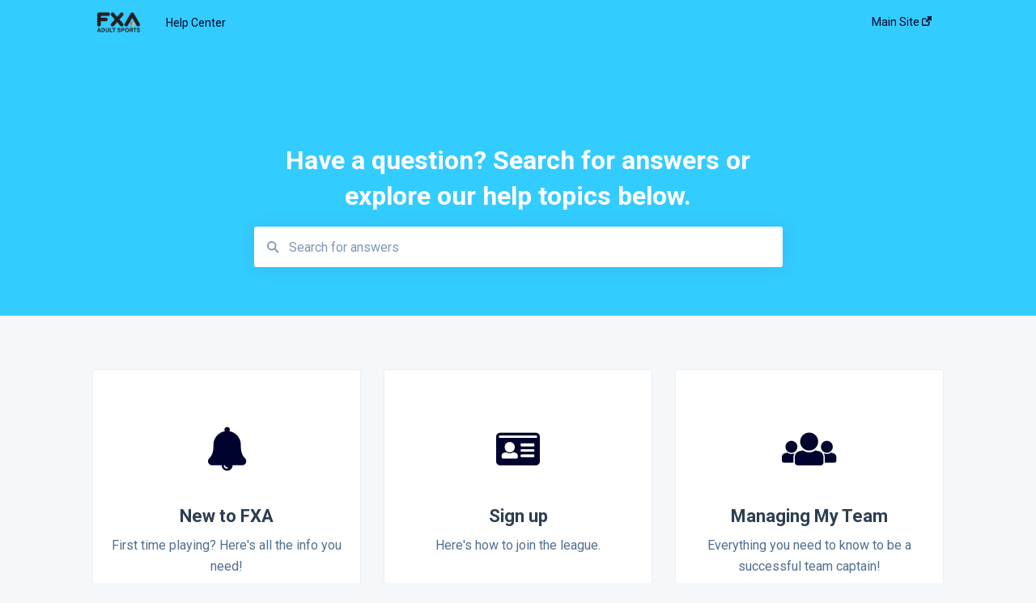

--- FILE ---
content_type: text/html; charset=UTF-8
request_url: https://help.fxasports.com/
body_size: 5837
content:
<!doctype html><html lang="en"><head>
    
    <meta charset="utf-8">
    
    <title>
      Help Center
    </title>
    
    <meta name="description" content="Help Center">
    <meta name="viewport" content="width=device-width, initial-scale=1">

    <script src="/hs/hsstatic/jquery-libs/static-1.1/jquery/jquery-1.7.1.js"></script>
<script>hsjQuery = window['jQuery'];</script>
    <meta property="og:description" content="">
    <meta property="og:title" content="Help Center">
    <meta name="twitter:description" content="">
    <meta name="twitter:title" content="Help Center">

    

    

    <link rel="stylesheet" href="/hs/hsstatic/ContentIcons/static-1.198/fontawesome/5.0.10/css/fontawesome-all.min.css">
<style>
a.cta_button{-moz-box-sizing:content-box !important;-webkit-box-sizing:content-box !important;box-sizing:content-box !important;vertical-align:middle}.hs-breadcrumb-menu{list-style-type:none;margin:0px 0px 0px 0px;padding:0px 0px 0px 0px}.hs-breadcrumb-menu-item{float:left;padding:10px 0px 10px 10px}.hs-breadcrumb-menu-divider:before{content:'›';padding-left:10px}.hs-featured-image-link{border:0}.hs-featured-image{float:right;margin:0 0 20px 20px;max-width:50%}@media (max-width: 568px){.hs-featured-image{float:none;margin:0;width:100%;max-width:100%}}.hs-screen-reader-text{clip:rect(1px, 1px, 1px, 1px);height:1px;overflow:hidden;position:absolute !important;width:1px}
</style>

<style>
  @font-face {
    font-family: "Roboto";
    font-weight: 400;
    font-style: normal;
    font-display: swap;
    src: url("/_hcms/googlefonts/Roboto/regular.woff2") format("woff2"), url("/_hcms/googlefonts/Roboto/regular.woff") format("woff");
  }
  @font-face {
    font-family: "Roboto";
    font-weight: 700;
    font-style: normal;
    font-display: swap;
    src: url("/_hcms/googlefonts/Roboto/700.woff2") format("woff2"), url("/_hcms/googlefonts/Roboto/700.woff") format("woff");
  }
  @font-face {
    font-family: "Open Sans";
    font-weight: 400;
    font-style: normal;
    font-display: swap;
    src: url("/_hcms/googlefonts/Open_Sans/regular.woff2") format("woff2"), url("/_hcms/googlefonts/Open_Sans/regular.woff") format("woff");
  }
  @font-face {
    font-family: "Open Sans";
    font-weight: 700;
    font-style: normal;
    font-display: swap;
    src: url("/_hcms/googlefonts/Open_Sans/700.woff2") format("woff2"), url("/_hcms/googlefonts/Open_Sans/700.woff") format("woff");
  }
</style>

    


    
<!--  Added by GoogleAnalytics integration -->
<script>
var _hsp = window._hsp = window._hsp || [];
_hsp.push(['addPrivacyConsentListener', function(consent) { if (consent.allowed || (consent.categories && consent.categories.analytics)) {
  (function(i,s,o,g,r,a,m){i['GoogleAnalyticsObject']=r;i[r]=i[r]||function(){
  (i[r].q=i[r].q||[]).push(arguments)},i[r].l=1*new Date();a=s.createElement(o),
  m=s.getElementsByTagName(o)[0];a.async=1;a.src=g;m.parentNode.insertBefore(a,m)
})(window,document,'script','//www.google-analytics.com/analytics.js','ga');
  ga('create','UA-90427791-1','auto');
  ga('send','pageview');
}}]);
</script>

<!-- /Added by GoogleAnalytics integration -->



<meta http-equiv="content-language" content="en">
<meta property="og:type" content="article">


    
      <link rel="shortcut icon" href="https://help.fxasports.com/hubfs/cropped-fxa-adult-sports-icon-logo-2018b-180x180.png">
    
    <link href="//7052064.fs1.hubspotusercontent-na1.net/hubfs/7052064/hub_generated/template_assets/DEFAULT_ASSET/1764798691686/template_main.css" rel="stylesheet">
    <link href="//7052064.fs1.hubspotusercontent-na1.net/hubfs/7052064/hub_generated/template_assets/DEFAULT_ASSET/1764798688833/template__support-form.min.css" rel="stylesheet">
    <script type="text/javascript" src="//7052064.fs1.hubspotusercontent-na1.net/hubfs/7052064/hub_generated/template_assets/DEFAULT_ASSET/1764798690564/template_kbdom.min.js"></script>
    <style type="text/css" data-preview-theme="true">
      .kb-article, .kb-search__suggestions__article-content, .kb-search-results__description {
        font-family: 'Open Sans';
      }
      h1, h2, h3, h3 a, h4, h4 a, h5, h6, .kb__text-link, .kb__text-link-small, .kb-header, .kb-sticky-footer,
      .kb-search__suggestions__article-title, .kb-search-results__title,
      #hs_form_target_kb_support_form input.hs-button, #hs_form_target_kb_support_form label, input, select, textarea, #hs_form_target_kb_support_form .hs-field-desc, #hs_form_target_kb_support_form .hs-richtext p {
        font-family: 'Roboto';
      }
      a,
      .kb-search__suggestions__breadcrumb,
      .kb-header__nav .kbui-dropdown__link {
        color: #00032D;
      }
      .kb-header,
      .kb-header a,
      .kb-header button.kb-button--link {
        color: #00032D;
      }
      .kb-header svg * {
        fill: #00032D;
      }
      .kb-search-section {
        background-color: #33ccff;
      }
      .kb-search-section__title {
        color: #FFFFFF;
      }
      .kb-search-section-with-image {
        background-image: url();
        background-size: auto;
        color: #ffffff;
        position: relative;
      }
      .kb-search-section-with-gradient {
        background-color: ;
        background-image: linear-gradient(180deg, #33ccff 0%, transparent 97%);
      }
      .kb-mobile-search-section {
        background-color: #000000;
      }
      .kb-search__suggestions a:hover,
      .kb-search__suggestions a:focus,
      .kb-category-menu li.active > a,
      .kb-category-menu li > a:hover {
        background-color: rgba(0, 3, 45, .1);
      }
      .kb-theme--cards .kb-category-menu li.active > a,
      .kb-theme--cards .kb-category-menu li > a:hover {
        background-color: transparent;
      }
      .kb-breadcrumbs > ol > li > span,
      .kb-breadcrumbs > ol > li > a > span,
      .kb-breadcrumbs > .kb-breadcrumbs__mobile-back a {
        font-family: helvetica;
      }
      .kb-breadcrumbs__arrow--left * {
        fill: #00032D
      }
      .kb-sidebar .kb-category-menu a,
      .kb-mobile-menu .kb-mobile-menu__current-page,
      .kb-mobile-menu ul > li > a {
        font-family: helvetica;
      }
      .kb-header__logo img {
        max-height: 50px;
      }
      .kb-footer__logo img {
        max-height: 55px;
      }
      /* SVG SUPPORT */
      .kb-header__logo img[src$=".svg"] {
        height: 50px;
      }
      .kb-footer__logo img[src$=".svg"] {
        height: 55px;
      }
      /* MOBILE STYLES */
      .kb-mobile-menu,
      .kb-mobile-search__bar {
        background-color: #000000;
      }
      .kb-mobile-menu a,
      .kb-mobile-menu__current-page,
      .kb-mobile-search__input,
      .kb-search--open .kb-mobile-search__input {
        color: #FFFFFF
      }
      .kb-mobile-search__input::-webkit-input-placeholder {
        color: #FFFFFF
      }
      .kb-mobile-search__input::-moz-placeholder {
        color: #FFFFFF
      }
      .kb-mobile-search__input:-ms-input-placeholder {
        color: #FFFFFF
      }
      .kb-mobile-search__input:-moz-placeholder {
        color: #FFFFFF
      }
      .kb-mobile-search__mag * {
        fill: #FFFFFF
      }
      .kb-mobile-menu__arrow *,
      .kb-mobile-search__close * {
        stroke: #FFFFFF
      }
      @media (max-width: 767px) {
        .kb-header__nav {
          background-color: #000000
        }
        .kb-header,
        .kb-header a {
          color: #FFFFFF;
        }
        .kb-header svg * {
          fill: #FFFFFF;
        }
        .kb-theme--content.kb-page--index .kb-header__nav-toggle svg *,
        .kb-theme--content.kb-page--index .kb-header__nav-close svg *,
        .kb-theme--tiles.kb-page--index .kb-header__nav-toggle svg *,
        .kb-theme--tiles.kb-page--index .kb-header__nav-close svg *,
        .kb-theme--minimal .kb-header__nav-toggle svg *,
        .kb-theme--minimal .kb-header__nav-close svg *,
        .kb-theme--cards .kb-header__nav-toggle svg *,
        .kb-theme--cards .kb-header__nav-close svg *,
        .kb-theme--default .kb-header__nav-toggle svg *,
        .kb-theme--default .kb-header__nav-close svg * {
          fill: #00032D;
        }
      }
    </style>
  <meta name="generator" content="HubSpot"></head>
  <body class="kb-theme--tiles kb-page--index">
    <header>
      
  
  

  

  

  <div class="kb-header" data-preview-id="kb-header">
    <div class="kb-header-inner" id="kb-header">
      <div class="kb-header__logo">
        
          <a href="https://fxasports.com/">
            <img src="https://help.fxasports.com/hs-fs/hubfs/FXA%20Adult%20Sports%20Ball%20Gif%20small.gif?height=120&amp;name=FXA%20Adult%20Sports%20Ball%20Gif%20small.gif" alt="company logo">
          </a>
        
      </div>
      <a class="kb-header__title" href="/">
        Help Center
      </a>
      <nav id="kb-header__nav" class="kb-header__nav" role="navigation">
        <ul>
          
          
            
<li class="kb-header__company-website-link">
  <a href="//fxasports.com" target="_blank" rel="noopener">
    Main Site
    <svg width="12" height="12" xmlns="http://www.w3.org/2000/svg">
      <path d="M8.11 10.223V7.0472l1.308-1.3077v4.4835c0 .9323-.7628 1.6952-1.6953 1.6952H1.6952C.7628 11.9182 0 11.1553 0 10.223V4.1955C0 3.2628.7628 2.5 1.6952 2.5h4.4833L4.8707 3.8082H1.6952c-.2099 0-.3872.1771-.3872.3873v6.0275c0 .2098.1773.387.3872.387h6.0275c.21 0 .3873-.1772.3873-.387zM5.9428.4417L12.0137 0l-.442 6.0708L9.6368 4.136 6.0925 7.68 4.3333 5.9207l3.544-3.5442L5.9428.4417z" fill="#00032D" />
    </svg>
  </a>
</li>

          
          
          
          
            
          
        </ul>
      </nav>
      
      <div class="kb-header__nav-controls-container">
        <button id="kb-header__close-target" class="kb-header__nav-close" role="button" aria-label="Close main navigation menu" aria-controls="kb-header__nav kb-header__langs-nav">
          <span class="kb-icon close" aria-hidden="true">
            <svg width="16" height="17" xmlns="http://www.w3.org/2000/svg">
              <g fill="#2D3E50" fill-rule="nonzero">
                <path d="M15.07107 1.42893c.59587.59588.88893 1.23239.0505 2.07081L2.99975 15.62158c-.83842.83842-1.48089.5394-2.0708-.05051C.33305 14.97519.04 14.33868.87841 13.50026L13.00026 1.37842c.83842-.83842 1.48089-.5394 2.0708.05051z" />
                <path d="M15.07107 15.57107c-.59588.59587-1.23239.88893-2.07081.0505L.87842 3.49975C.04 2.66132.33902 2.01885.92893 1.42894 1.52481.83305 2.16132.54 2.99974 1.37841l12.12184 12.12184c.83842.83842.5394 1.48089-.05051 2.0708z" />
              </g>
            </svg>
          </span>
        </button>
        
        <button id="kb-header__main-nav-target" class="kb-header__nav-toggle" role="button" aria-label="Open main navigation menu" aria-controls="kb-header__nav">
          <span class="kb-icon menu">
            <svg width="25" height="17" xmlns="http://www.w3.org/2000/svg">
              <g fill="#2D3E50" fill-rule="nonzero">
                <path d="M24.56897 2.295c0 .85-.2931 1.513-1.72414 1.513H2.15517C.72414 3.808.43103 3.1365.43103 2.295c0-.85.2931-1.513 1.72414-1.513h20.68966c1.43103 0 1.72414.6715 1.72414 1.513zM24.56897 8.8315c0 .85-.2931 1.513-1.72414 1.513H2.15517c-1.43103 0-1.72414-.6715-1.72414-1.513 0-.85.2931-1.513 1.72414-1.513h20.68966c1.43103 0 1.72414.6715 1.72414 1.513zM24.56897 15.3595c0 .85-.2931 1.513-1.72414 1.513H2.15517c-1.43103 0-1.72414-.6715-1.72414-1.513 0-.85.2931-1.513 1.72414-1.513h20.68966c1.43103 0 1.72414.6715 1.72414 1.513z" />
              </g>
            </svg>
          </span>
        </button>
    </div>
    </div>
  </div>
  <!-- Mobile Menu -->
  <div class="kb-mobile-search-section">
    <div class="kb-mobile-header">
      <div class="kb-mobile-menu">
        <div class="kb-mobile-menu__current-page">
          
            
              
            
          
            
              
            
          
            
              
            
          
            
              
            
          
            
              
            
          
            
              
            
          
            
              
            
          
            
              
            
          
            
              
            
          
          <svg class="kb-mobile-menu__arrow" width="12" height="7" xmlns="http://www.w3.org/2000/svg">
            <path d="M10.6817 1.6816l-4.5364 4-4.5364-3.9315" stroke="#00A38D" stroke-width="2" fill="none" fill-rule="evenodd" stroke-linecap="round" stroke-linejoin="round" />
          </svg>
        </div>
        <ul>
          
          <li>
            
            
            <a href="/new-to-fxa">
              New to FXA
            </a>
            <ul>
              
            </ul>
          </li>
          
          <li>
            
            
            <a href="/sign-up">
              Sign up
            </a>
            <ul>
              
            </ul>
          </li>
          
          <li>
            
            
            <a href="/managing-my-team">
              Managing My Team
            </a>
            <ul>
              
            </ul>
          </li>
          
          <li>
            
            
            <a href="/rules">
              Rules
            </a>
            <ul>
              
              
              
              <li>
                <a href="/rules#bar-sports">
                  🎯 Bar Sports
                </a>
              </li>
              
              
              
              <li>
                <a href="/rules#basketball">
                  🏀 Basketball
                </a>
              </li>
              
              
              
              <li>
                <a href="/rules#bocce">
                  🔵 Bocce
                </a>
              </li>
              
              
              
              <li>
                <a href="/rules#bowling">
                  🎳 Bowling
                </a>
              </li>
              
              
              
              <li>
                <a href="/rules#cornhole">
                  🔶 Cornhole
                </a>
              </li>
              
              
              
              <li>
                <a href="/rules#dodgeball">
                  🟢 Dodgeball
                </a>
              </li>
              
              
              
              <li>
                <a href="/rules#football">
                  🏈 Football
                </a>
              </li>
              
              
              
              <li>
                <a href="/rules#️️-golf">
                  🏌️‍♂️ Golf
                </a>
              </li>
              
              
              
              <li>
                <a href="/rules#kickball">
                  🔴 Kickball
                </a>
              </li>
              
              
              
              <li>
                <a href="/rules#lacrosse">
                  🥍 Lacrosse
                </a>
              </li>
              
              
              
              <li>
                <a href="/rules#pickleball">
                  🏸 Pickleball
                </a>
              </li>
              
              
              
              <li>
                <a href="/rules#soccer">
                  ⚽ Soccer
                </a>
              </li>
              
              
              
              <li>
                <a href="/rules#softball">
                  🥎 Softball
                </a>
              </li>
              
              
              
              <li>
                <a href="/rules#spikeball">
                  🟡 Spikeball
                </a>
              </li>
              
              
              
              <li>
                <a href="/rules#tennis">
                  🎾 Tennis
                </a>
              </li>
              
              
              
              <li>
                <a href="/rules#ultimate">
                  🥏 Ultimate
                </a>
              </li>
              
              
              
              <li>
                <a href="/rules#volleyball">
                  🏐 Volleyball
                </a>
              </li>
              
            </ul>
          </li>
          
          <li>
            
            
            <a href="/faqs">
              FAQs
            </a>
            <ul>
              
              
              
              <li>
                <a href="/faqs#general">
                  General
                </a>
              </li>
              
            </ul>
          </li>
          
          <li>
            
            
            <a href="/policies">
              Policies
            </a>
            <ul>
              
            </ul>
          </li>
          
          <li>
            
            
            <a href="/manage-my-account">
              Manage My Account
            </a>
            <ul>
              
            </ul>
          </li>
          
          <li>
            
            
            <a href="/referee-resources">
              Referee Resources
            </a>
            <ul>
              
              
              
              <li>
                <a href="/referee-resources#sign-in-to-view-resources">
                  Sign in to View Resources
                </a>
              </li>
              
            </ul>
          </li>
          
          <li>
            
            
            <a href="/playoffs-postseason">
              Playoffs / Postseason
            </a>
            <ul>
              
            </ul>
          </li>
          
        </ul>
      </div>
      <div class="kb-mobile-search kb-search" kb-language-tag="en" kb-group-id="11746634410">
        <div class="kb-mobile-search__placeholder"></div>
        <div class="kb-mobile-search__box">
          <div class="kb-mobile-search__bar">
            <svg class="kb-mobile-search__mag" width="15" height="15" xmlns="http://www.w3.org/2000/svg">
              <path d="M14.02 12.672l-3.64-3.64a5.687 5.687 0 0 0 1.06-3.312A5.726 5.726 0 0 0 5.72 0 5.726 5.726 0 0 0 0 5.72a5.726 5.726 0 0 0 5.72 5.72 5.687 5.687 0 0 0 3.311-1.06l3.641 3.64a.95.95 0 0 0 1.348 0 .953.953 0 0 0 0-1.348zm-8.3-3.139a3.813 3.813 0 1 1 0-7.626 3.813 3.813 0 0 1 0 7.626z" fill="#4A4A4A" fill-rule="evenodd" />
            </svg>
            <form action="/kb-search-results">
              <input type="text" class="kb-mobile-search__input kb-search__input" name="term" autocomplete="off" placeholder="Search for answers">
              <input type="hidden" name="ref" value="">
            </form>
            <svg class="kb-mobile-search__close" width="14" height="14" xmlns="http://www.w3.org/2000/svg">
              <g stroke="#4A4A4A" stroke-width="2" fill="none" fill-rule="evenodd" stroke-linecap="round" stroke-linejoin="round">
                <path d="M1 12.314L12.314 1M12.314 12.314L1 1" />
              </g>
            </svg>
          </div>
          <ul class="kb-search__suggestions"></ul>
        </div>
      </div>
    </div>
  </div>

  <script>
    kbDom.whenReady(function() {
          // Mobile Nav Menu
          var mobileToggle = function() {
            var navMenuOpen = document.getElementById('kb-header__main-nav-target');
            var langNavOpen = document.getElementById('kb-header__langs-nav-target');
            var navClose = document.getElementById('kb-header__close-target');

            navMenuOpen.addEventListener('click',function() {
              document.body.classList.toggle('kb-header__main-nav-open');
            });

            if (langNavOpen) {
            langNavOpen.addEventListener('click',function() {
              document.body.classList.toggle('kb-header__lang-nav-open');
            });
            }

            navClose.addEventListener('click',function() {
              document.body.classList.remove('kb-header__main-nav-open');
              document.body.classList.remove('kb-header__lang-nav-open');
            });

          };
          window.addEventListener('click', mobileToggle);
          mobileToggle();

      kbDom.initDropdown(document.querySelector('[data-kbui-dropdown-contents="lang-switcher"]'))

      // Mobile Cat Menu
      document.querySelector('.kb-mobile-menu__current-page').addEventListener('click',function() {
        document.querySelector('.kb-mobile-header').classList.toggle('menu-open');
      });
      document.querySelector('.kb-mobile-search__mag').addEventListener('click',function() {
        document.querySelector('.kb-mobile-header').classList.toggle('search-open');
        if (document.querySelector('.kb-mobile-header').classList.contains('search-open')) {
          document.querySelector('.kb-mobile-search__input').focus();
        }
      });
      document.querySelector('.kb-mobile-search__close').addEventListener('click',function() {
        document.querySelector('.kb-mobile-header').classList.remove('search-open');
      });
    });
  </script>
  
<div class="kb-search-section kb-search-section--full  " data-preview-id="kb-search-section">
  <div class="kb-search-section__content content-container">
    <h1 class="kb-search-section__title">
      <div class="kb-search-section__title_inner" data-preview-id="kb-search-title">
        Have a question? Search for answers or explore our help topics below.
      </div>
    </h1>
    <div class="kb-search" kb-language-tag="en" kb-group-id="11746634410">
      <div class="kb-search__placeholder"></div>
      <div class="kb-search__box">
        <div class="kb-search__bar">
          <svg class="kb-search__mag" width="15" height="15" xmlns="http://www.w3.org/2000/svg">
            <path d="M14.02 12.672l-3.64-3.64a5.687 5.687 0 0 0 1.06-3.312A5.726 5.726 0 0 0 5.72 0 5.726 5.726 0 0 0 0 5.72a5.726 5.726 0 0 0 5.72 5.72 5.687 5.687 0 0 0 3.311-1.06l3.641 3.64a.95.95 0 0 0 1.348 0 .953.953 0 0 0 0-1.348zm-8.3-3.139a3.813 3.813 0 1 1 0-7.626 3.813 3.813 0 0 1 0 7.626z" fill="#4A4A4A" fill-rule="evenodd" />
          </svg>
          <form action="/kb-search-results">
            <input type="text" class="kb-search__input" name="term" autocomplete="off" placeholder="Search for answers" required>
          </form>
          <svg class="kb-search__close" width="14" height="14" xmlns="http://www.w3.org/2000/svg">
            <g stroke="#4A4A4A" stroke-width="2" fill="none" fill-rule="evenodd" stroke-linecap="round" stroke-linejoin="round">
              <path d="M1 12.314L12.314 1M12.314 12.314L1 1" />
            </g>
          </svg>
        </div>
        <ul class="kb-search__suggestions"></ul>
      </div>
    </div>
  </div>
</div>

    </header>
    <main data-preview-id="kb-index-categories-container">
      
<div>
  <div class="content-container">
    
      
<div class="kb-index kb-index--tiles  ">
  
    
      
      
      <a href="/new-to-fxa" id="kb-index__category-24964881094" class="kb-index__category kb-index__category--3col" data-preview-id="kb-index__category-24964881094">
        
          
            <div class="kb-index__category-icon" style="color: #00032d;">
              <span id="hs_cos_wrapper_" class="hs_cos_wrapper hs_cos_wrapper_widget hs_cos_wrapper_type_icon" style="" data-hs-cos-general-type="widget" data-hs-cos-type="icon"><span class="fa"></span></span>
            </div>
          
        
        <h3>New to FXA</h3>
        <h5 class="kb-index__category-description">
          First time playing? Here's all the info you need!
        </h5>
      </a>
    
      
      
      <a href="/sign-up" id="kb-index__category-186005315872" class="kb-index__category kb-index__category--3col" data-preview-id="kb-index__category-186005315872">
        
          
            <div class="kb-index__category-icon" style="color: #00032d;">
              <span id="hs_cos_wrapper_" class="hs_cos_wrapper hs_cos_wrapper_widget hs_cos_wrapper_type_icon" style="" data-hs-cos-general-type="widget" data-hs-cos-type="icon"><span class="fa"></span></span>
            </div>
          
        
        <h3>Sign up</h3>
        <h5 class="kb-index__category-description">
          Here's how to join the league.
        </h5>
      </a>
    
      
      
      <a href="/managing-my-team" id="kb-index__category-12313846948" class="kb-index__category kb-index__category--3col" data-preview-id="kb-index__category-12313846948">
        
          
            <div class="kb-index__category-icon" style="color: #00032d;">
              <span id="hs_cos_wrapper_" class="hs_cos_wrapper hs_cos_wrapper_widget hs_cos_wrapper_type_icon" style="" data-hs-cos-general-type="widget" data-hs-cos-type="icon"><span class="fa"></span></span>
            </div>
          
        
        <h3>Managing My Team</h3>
        <h5 class="kb-index__category-description">
          Everything you need to know to be a successful team captain!
        </h5>
      </a>
    
      
      
      <a href="/rules" id="kb-index__category-21899883675" class="kb-index__category kb-index__category--3col" data-preview-id="kb-index__category-21899883675">
        
          
            <div class="kb-index__category-icon" style="color: #00032d;">
              <span id="hs_cos_wrapper_" class="hs_cos_wrapper hs_cos_wrapper_widget hs_cos_wrapper_type_icon" style="" data-hs-cos-general-type="widget" data-hs-cos-type="icon"><span class="fa"></span></span>
            </div>
          
        
        <h3>Rules</h3>
        <h5 class="kb-index__category-description">
          Rules and important league information for all sports and tournaments.
        </h5>
      </a>
    
      
      
      <a href="/faqs" id="kb-index__category-12313846936" class="kb-index__category kb-index__category--3col" data-preview-id="kb-index__category-12313846936">
        
          
            <div class="kb-index__category-icon" style="color: #00032d;">
              <span id="hs_cos_wrapper_" class="hs_cos_wrapper hs_cos_wrapper_widget hs_cos_wrapper_type_icon" style="" data-hs-cos-general-type="widget" data-hs-cos-type="icon"><span class="fa"></span></span>
            </div>
          
        
        <h3>FAQs</h3>
        <h5 class="kb-index__category-description">
          Here's what other players ask about!
        </h5>
      </a>
    
      
      
      <a href="/policies" id="kb-index__category-12313846942" class="kb-index__category kb-index__category--3col" data-preview-id="kb-index__category-12313846942">
        
          
            <div class="kb-index__category-icon" style="color: #00032d;">
              <span id="hs_cos_wrapper_" class="hs_cos_wrapper hs_cos_wrapper_widget hs_cos_wrapper_type_icon" style="" data-hs-cos-general-type="widget" data-hs-cos-type="icon"><span class="fa"></span></span>
            </div>
          
        
        <h3>Policies</h3>
        <h5 class="kb-index__category-description">
          The policies our community agrees to so that we can all have a great time!
        </h5>
      </a>
    
      
      
      <a href="/manage-my-account" id="kb-index__category-186026581614" class="kb-index__category kb-index__category--3col" data-preview-id="kb-index__category-186026581614">
        
          
            <div class="kb-index__category-icon" style="color: #00032d;">
              <span id="hs_cos_wrapper_" class="hs_cos_wrapper hs_cos_wrapper_widget hs_cos_wrapper_type_icon" style="" data-hs-cos-general-type="widget" data-hs-cos-type="icon"><span class="fa"></span></span>
            </div>
          
        
        <h3>Manage My Account</h3>
        <h5 class="kb-index__category-description">
          How to update your account.
        </h5>
      </a>
    
      
      
      <a href="/playoffs-postseason" id="kb-index__category-186027724334" class="kb-index__category kb-index__category--3col" data-preview-id="kb-index__category-186027724334">
        
          
            <div class="kb-index__category-icon" style="color: #00032d;">
              <span id="hs_cos_wrapper_" class="hs_cos_wrapper hs_cos_wrapper_widget hs_cos_wrapper_type_icon" style="" data-hs-cos-general-type="widget" data-hs-cos-type="icon"><span class="fa"></span></span>
            </div>
          
        
        <h3>Playoffs / Postseason</h3>
        <h5 class="kb-index__category-description">
          Make sure your team is ready for the postseason!
        </h5>
      </a>
    
  
</div>
    
  </div>
</div>

    </main>
    <footer>
      





 




  




  


<div class="kb-sticky-footer" data-preview-id="kb-footer">
  <div class="kb-footer">
    
      <div class="kb-footer__center-aligned-content">
        
          <div class="kb-footer__logo">
            
              <a href="https://fxasports.com/">
                <img src="https://help.fxasports.com/hs-fs/hubfs/FXA%20Adult%20Sports%20Ball%20Gif.gif?height=120&amp;name=FXA%20Adult%20Sports%20Ball%20Gif.gif" alt="company logo">
              </a>
            
          </div>
        
        
        
      </div>
    
    
      <div class="kb-footer__links-container">
        <ul class="kb-footer__links columns__one">
          
            
<li class="kb-footer__company-website-link">
  <a href="//fxasports.com" target="_blank" rel="noopener">
    Main Site
    <svg width="12" height="12" xmlns="http://www.w3.org/2000/svg">
      <path d="M8.11 10.223V7.0472l1.308-1.3077v4.4835c0 .9323-.7628 1.6952-1.6953 1.6952H1.6952C.7628 11.9182 0 11.1553 0 10.223V4.1955C0 3.2628.7628 2.5 1.6952 2.5h4.4833L4.8707 3.8082H1.6952c-.2099 0-.3872.1771-.3872.3873v6.0275c0 .2098.1773.387.3872.387h6.0275c.21 0 .3873-.1772.3873-.387zM5.9428.4417L12.0137 0l-.442 6.0708L9.6368 4.136 6.0925 7.68 4.3333 5.9207l3.544-3.5442L5.9428.4417z" fill="#00032D" />
    </svg>
  </a>
</li>

          
        </ul>
      </div>
    
  </div>
</div>
    </footer>
    



<!-- Start of HubSpot Analytics Code -->
<script type="text/javascript">
var _hsq = _hsq || [];
_hsq.push(["setContentType", "listing-page"]);
_hsq.push(["setCanonicalUrl", "https:\/\/help.fxasports.com"]);
_hsq.push(["setPageId", "11746634410"]);
_hsq.push(["setContentMetadata", {
    "contentPageId": null,
    "legacyPageId": null,
    "contentFolderId": null,
    "contentGroupId": 11746634410,
    "abTestId": null,
    "languageVariantId": null,
    "languageCode": null,
    
    
}]);
</script>

<script type="text/javascript" id="hs-script-loader" async defer src="/hs/scriptloader/5577145.js"></script>
<!-- End of HubSpot Analytics Code -->


<script type="text/javascript">
var hsVars = {
    render_id: "3b908939-8785-4952-a60b-0ae8f2466a2b",
    ticks: 1764806587137,
    page_id: 0,
    
    content_group_id: 11746634410,
    portal_id: 5577145,
    app_hs_base_url: "https://app.hubspot.com",
    cp_hs_base_url: "https://cp.hubspot.com",
    language: "en",
    analytics_page_type: "",
    scp_content_type: "",
    
    analytics_page_id: "11746634410",
    category_id: 6,
    folder_id: 0,
    is_hubspot_user: false
}
</script>


<script defer src="/hs/hsstatic/HubspotToolsMenu/static-1.432/js/index.js"></script>



    <script type="text/javascript" src="//7052064.fs1.hubspotusercontent-na1.net/hubfs/7052064/hub_generated/template_assets/DEFAULT_ASSET/1764798691275/template_purify.min.js"></script>
    <script type="text/javascript" src="//7052064.fs1.hubspotusercontent-na1.net/hubfs/7052064/hub_generated/template_assets/DEFAULT_ASSET/1764798689938/template_kb-search.min.js"></script>
    <script type="text/javascript" src="//7052064.fs1.hubspotusercontent-na1.net/hubfs/7052064/hub_generated/template_assets/DEFAULT_ASSET/1764798694008/template_sticky-header.min.js"></script>
    <script type="text/javascript" src="//7052064.fs1.hubspotusercontent-na1.net/hubfs/7052064/hub_generated/template_assets/DEFAULT_ASSET/1764798693290/template_smooth-anchors-scrolling.min.js"></script>
  
</body></html>

--- FILE ---
content_type: application/javascript
request_url: https://7052064.fs1.hubspotusercontent-na1.net/hubfs/7052064/hub_generated/template_assets/DEFAULT_ASSET/1764798689938/template_kb-search.min.js
body_size: 747
content:
var hsSearch=function(_form){var func,wait,immediate,timeout,searchForm=_form,searchField=_form.querySelector(".kb-search__input"),searchTerm="",searchResults=_form.querySelector(".kb-search__suggestions"),searchCloseButton=_form.querySelector(".kb-search__close"),emptySearchResults=function(){searchResults.innerHTML="",searchField.focus(),searchForm.classList.remove("kb-search--open")},getSearchResults=function(){var kbLanguageTag=document.querySelector(".kb-search").getAttribute("kb-language-tag"),kbGroupId=document.querySelector(".kb-search").getAttribute("kb-group-id"),shouldSkipCache=window.location.search.includes("hsSkipCache=true"),searchUrl="/_hcms/search?portalId="+encodeURIComponent(hsVars.portal_id)+"&term="+encodeURIComponent(searchTerm)+"&language="+encodeURIComponent(kbLanguageTag)+"&type=KNOWLEDGE_ARTICLE&requestSource=LIVE_PAGE&analytics=true&autocomplete=true&limit=5&hsSkipCache="+shouldSkipCache;kbGroupId&&(searchUrl=searchUrl+"&groupId="+kbGroupId),kbDom.getJSON(searchUrl,function(data){var results,items;data.results.length>0?(results=data.results,items=results.map(function(result,index){var title=result.title,category=result.category,subcategory=result.subcategory,resultUrl=result.url;return result.description,'<li id="result'+index+'"><a href="'+resultUrl+'"><div class="kb-search__suggestions__article-title">'+title+"</div>"+(category?'<div class="kb-search__suggestions__breadcrumb kb__text-link">'+category+(subcategory?"&nbsp;&nbsp;>&nbsp;&nbsp;"+subcategory:"")+"</div>":"")+"</a></li>"}),searchResults.innerHTML=DOMPurify.sanitize(items.join("")),searchForm.classList.add("kb-search--open"),trapFocus()):emptySearchResults()})},trapFocus=function(){var tabbable=[];tabbable.push(searchField[0]),searchResults.querySelectorAll("a").forEach(function(anchor){tabbable.push(anchor)});var firstTabbable=tabbable[0],lastTabbable=tabbable[tabbable.length-1];searchForm.addEventListener("keydown",function(e){switch(e.which){case 9:!function(e){e.target!=lastTabbable||e.shiftKey?e.target==firstTabbable&&e.shiftKey&&(e.preventDefault(),lastTabbable.focus()):(e.preventDefault(),firstTabbable.focus())}(e);break;case 27:emptySearchResults();break;case 38:!function(e){e.preventDefault(),e.target==firstTabbable?lastTabbable.focus():tabbable.forEach(function(el){el==e.target&&tabbable[tabbable.indexOf(el)-1].focus()})}(e);break;case 40:!function(e){e.preventDefault(),e.target==lastTabbable?firstTabbable.focus():tabbable.forEach(function(el){el==e.target&&tabbable[tabbable.indexOf(el)+1].focus()})}(e)}}),searchCloseButton.addEventListener("click",function(){emptySearchResults()})},db=(func=function(){(searchTerm=searchField.value).length>0?getSearchResults():0==searchTerm.length&&emptySearchResults()},wait=250,function(){var context=this,args=arguments,callNow=immediate&&!timeout;clearTimeout(timeout),timeout=setTimeout(function(){timeout=null,immediate||func.apply(context,args)},wait||200),callNow&&func.apply(context,args)});searchField.addEventListener("keyup",function(e){9!=e.which&&40!=e.which&&38!=e.which&&27!=e.which&&searchTerm!=searchField.value&&db()})};kbDom.whenReady(function(){document.querySelectorAll(".kb-search").forEach(function(el){hsSearch(el)})}),document.addEventListener("invalid",function(e){e.preventDefault(),document.getElementById("searchInput").focus()},!0);
//# sourceURL=https://7052064.fs1.hubspotusercontent-na1.net/hubfs/7052064/hub_generated/template_assets/DEFAULT_ASSET/1764798689938/template_kb-search.js